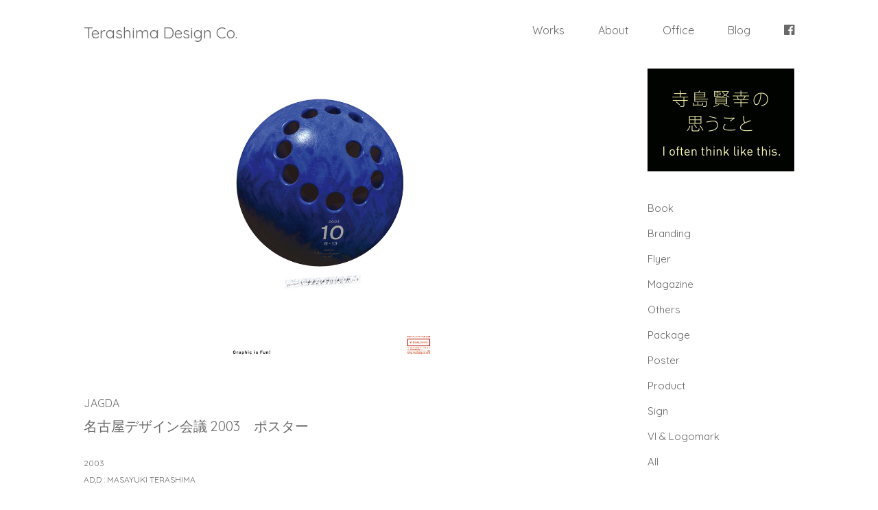

--- FILE ---
content_type: text/html; charset=UTF-8
request_url: https://tera-d.net/works/%E5%90%8D%E5%8F%A4%E5%B1%8B%E3%83%87%E3%82%B6%E3%82%A4%E3%83%B3%E4%BC%9A%E8%AD%B0-2003/
body_size: 8923
content:
<!DOCTYPE html>
<html class="no-js" lang="ja">
<head>
<!-- Google Tag Manager -->
<script>(function(w,d,s,l,i){w[l]=w[l]||[];w[l].push({'gtm.start':
new Date().getTime(),event:'gtm.js'});var f=d.getElementsByTagName(s)[0],
j=d.createElement(s),dl=l!='dataLayer'?'&l='+l:'';j.async=true;j.src=
'https://www.googletagmanager.com/gtm.js?id='+i+dl;f.parentNode.insertBefore(j,f);
})(window,document,'script','dataLayer','GTM-TMTFQ2B');</script>
<!-- End Google Tag Manager -->
<meta charset="utf-8">
	<meta http-equiv="X-UA-Compatible" content="IE=edge,chrome=1">
	<title>名古屋デザイン会議 2003　ポスター | パッケージデザインとブランディング。寺島デザイン。Package Design</title>


	<meta name="description" content="2003年に名古屋で行われたデザイン会議、通称「VISUALOGUE」を応援するポスター募集に出品した作品です。ボウリングのボ">
	<meta name="keywords" content="札幌,デザイン,寺島デザイン事務所,寺島デザイン制作室">
	<meta name="viewport" content="width=device-width, initial-scale=1">
	<link href='https://fonts.googleapis.com/css?family=Quicksand' rel='stylesheet' type='text/css'>

<!-- ここからOGP -->
<meta property="og:type" content="website">
<meta property="og:description" content="2003年に名古屋で行われたデザイン会議、通称「VISUALOGUE」を応援するポスター募集に出品した作品です。ボウリングのボ">
<meta property="og:title" content="名古屋デザイン会議 2003　ポスター">
<meta property="og:url" content="https://tera-d.net/works/%e5%90%8d%e5%8f%a4%e5%b1%8b%e3%83%87%e3%82%b6%e3%82%a4%e3%83%b3%e4%bc%9a%e8%ad%b0-2003/">
<meta property="og:site_name" content="Terashima Design Co.">
<meta property="og:locale" content="ja_JP" />
<meta property="og:image" content="">
<!-- ここまでOGP -->

	<link rel="shortcut icon" href="https://tera-d.net/common/images/favicon.ico">
	<link rel="apple-touch-icon" href="https://tera-d.net/common/images/apple-touch-icon.png">
	<link rel="stylesheet" href="https://tera-d.net/common/css/base.css?20260122153757">
	<link rel="stylesheet" href="//maxcdn.bootstrapcdn.com/font-awesome/4.3.0/css/font-awesome.min.css">

	<meta name='robots' content='max-image-preview:large' />
	<style>img:is([sizes="auto" i], [sizes^="auto," i]) { contain-intrinsic-size: 3000px 1500px }</style>
	<link rel='dns-prefetch' href='//fonts.googleapis.com' />
<link rel="alternate" type="application/rss+xml" title="Terashima Design Co. &raquo; フィード" href="https://tera-d.net/feed/" />
<link rel="alternate" type="application/rss+xml" title="Terashima Design Co. &raquo; コメントフィード" href="https://tera-d.net/comments/feed/" />
<script type="text/javascript">
/* <![CDATA[ */
window._wpemojiSettings = {"baseUrl":"https:\/\/s.w.org\/images\/core\/emoji\/15.0.3\/72x72\/","ext":".png","svgUrl":"https:\/\/s.w.org\/images\/core\/emoji\/15.0.3\/svg\/","svgExt":".svg","source":{"concatemoji":"https:\/\/tera-d.net\/wordpress\/wp-includes\/js\/wp-emoji-release.min.js?ver=6.7.4"}};
/*! This file is auto-generated */
!function(i,n){var o,s,e;function c(e){try{var t={supportTests:e,timestamp:(new Date).valueOf()};sessionStorage.setItem(o,JSON.stringify(t))}catch(e){}}function p(e,t,n){e.clearRect(0,0,e.canvas.width,e.canvas.height),e.fillText(t,0,0);var t=new Uint32Array(e.getImageData(0,0,e.canvas.width,e.canvas.height).data),r=(e.clearRect(0,0,e.canvas.width,e.canvas.height),e.fillText(n,0,0),new Uint32Array(e.getImageData(0,0,e.canvas.width,e.canvas.height).data));return t.every(function(e,t){return e===r[t]})}function u(e,t,n){switch(t){case"flag":return n(e,"\ud83c\udff3\ufe0f\u200d\u26a7\ufe0f","\ud83c\udff3\ufe0f\u200b\u26a7\ufe0f")?!1:!n(e,"\ud83c\uddfa\ud83c\uddf3","\ud83c\uddfa\u200b\ud83c\uddf3")&&!n(e,"\ud83c\udff4\udb40\udc67\udb40\udc62\udb40\udc65\udb40\udc6e\udb40\udc67\udb40\udc7f","\ud83c\udff4\u200b\udb40\udc67\u200b\udb40\udc62\u200b\udb40\udc65\u200b\udb40\udc6e\u200b\udb40\udc67\u200b\udb40\udc7f");case"emoji":return!n(e,"\ud83d\udc26\u200d\u2b1b","\ud83d\udc26\u200b\u2b1b")}return!1}function f(e,t,n){var r="undefined"!=typeof WorkerGlobalScope&&self instanceof WorkerGlobalScope?new OffscreenCanvas(300,150):i.createElement("canvas"),a=r.getContext("2d",{willReadFrequently:!0}),o=(a.textBaseline="top",a.font="600 32px Arial",{});return e.forEach(function(e){o[e]=t(a,e,n)}),o}function t(e){var t=i.createElement("script");t.src=e,t.defer=!0,i.head.appendChild(t)}"undefined"!=typeof Promise&&(o="wpEmojiSettingsSupports",s=["flag","emoji"],n.supports={everything:!0,everythingExceptFlag:!0},e=new Promise(function(e){i.addEventListener("DOMContentLoaded",e,{once:!0})}),new Promise(function(t){var n=function(){try{var e=JSON.parse(sessionStorage.getItem(o));if("object"==typeof e&&"number"==typeof e.timestamp&&(new Date).valueOf()<e.timestamp+604800&&"object"==typeof e.supportTests)return e.supportTests}catch(e){}return null}();if(!n){if("undefined"!=typeof Worker&&"undefined"!=typeof OffscreenCanvas&&"undefined"!=typeof URL&&URL.createObjectURL&&"undefined"!=typeof Blob)try{var e="postMessage("+f.toString()+"("+[JSON.stringify(s),u.toString(),p.toString()].join(",")+"));",r=new Blob([e],{type:"text/javascript"}),a=new Worker(URL.createObjectURL(r),{name:"wpTestEmojiSupports"});return void(a.onmessage=function(e){c(n=e.data),a.terminate(),t(n)})}catch(e){}c(n=f(s,u,p))}t(n)}).then(function(e){for(var t in e)n.supports[t]=e[t],n.supports.everything=n.supports.everything&&n.supports[t],"flag"!==t&&(n.supports.everythingExceptFlag=n.supports.everythingExceptFlag&&n.supports[t]);n.supports.everythingExceptFlag=n.supports.everythingExceptFlag&&!n.supports.flag,n.DOMReady=!1,n.readyCallback=function(){n.DOMReady=!0}}).then(function(){return e}).then(function(){var e;n.supports.everything||(n.readyCallback(),(e=n.source||{}).concatemoji?t(e.concatemoji):e.wpemoji&&e.twemoji&&(t(e.twemoji),t(e.wpemoji)))}))}((window,document),window._wpemojiSettings);
/* ]]> */
</script>
<style id='wp-emoji-styles-inline-css' type='text/css'>

	img.wp-smiley, img.emoji {
		display: inline !important;
		border: none !important;
		box-shadow: none !important;
		height: 1em !important;
		width: 1em !important;
		margin: 0 0.07em !important;
		vertical-align: -0.1em !important;
		background: none !important;
		padding: 0 !important;
	}
</style>
<link rel='stylesheet' id='wp-block-library-css' href='https://tera-d.net/wordpress/wp-includes/css/dist/block-library/style.min.css?ver=6.7.4' type='text/css' media='all' />
<style id='classic-theme-styles-inline-css' type='text/css'>
/*! This file is auto-generated */
.wp-block-button__link{color:#fff;background-color:#32373c;border-radius:9999px;box-shadow:none;text-decoration:none;padding:calc(.667em + 2px) calc(1.333em + 2px);font-size:1.125em}.wp-block-file__button{background:#32373c;color:#fff;text-decoration:none}
</style>
<style id='global-styles-inline-css' type='text/css'>
:root{--wp--preset--aspect-ratio--square: 1;--wp--preset--aspect-ratio--4-3: 4/3;--wp--preset--aspect-ratio--3-4: 3/4;--wp--preset--aspect-ratio--3-2: 3/2;--wp--preset--aspect-ratio--2-3: 2/3;--wp--preset--aspect-ratio--16-9: 16/9;--wp--preset--aspect-ratio--9-16: 9/16;--wp--preset--color--black: #000000;--wp--preset--color--cyan-bluish-gray: #abb8c3;--wp--preset--color--white: #ffffff;--wp--preset--color--pale-pink: #f78da7;--wp--preset--color--vivid-red: #cf2e2e;--wp--preset--color--luminous-vivid-orange: #ff6900;--wp--preset--color--luminous-vivid-amber: #fcb900;--wp--preset--color--light-green-cyan: #7bdcb5;--wp--preset--color--vivid-green-cyan: #00d084;--wp--preset--color--pale-cyan-blue: #8ed1fc;--wp--preset--color--vivid-cyan-blue: #0693e3;--wp--preset--color--vivid-purple: #9b51e0;--wp--preset--gradient--vivid-cyan-blue-to-vivid-purple: linear-gradient(135deg,rgba(6,147,227,1) 0%,rgb(155,81,224) 100%);--wp--preset--gradient--light-green-cyan-to-vivid-green-cyan: linear-gradient(135deg,rgb(122,220,180) 0%,rgb(0,208,130) 100%);--wp--preset--gradient--luminous-vivid-amber-to-luminous-vivid-orange: linear-gradient(135deg,rgba(252,185,0,1) 0%,rgba(255,105,0,1) 100%);--wp--preset--gradient--luminous-vivid-orange-to-vivid-red: linear-gradient(135deg,rgba(255,105,0,1) 0%,rgb(207,46,46) 100%);--wp--preset--gradient--very-light-gray-to-cyan-bluish-gray: linear-gradient(135deg,rgb(238,238,238) 0%,rgb(169,184,195) 100%);--wp--preset--gradient--cool-to-warm-spectrum: linear-gradient(135deg,rgb(74,234,220) 0%,rgb(151,120,209) 20%,rgb(207,42,186) 40%,rgb(238,44,130) 60%,rgb(251,105,98) 80%,rgb(254,248,76) 100%);--wp--preset--gradient--blush-light-purple: linear-gradient(135deg,rgb(255,206,236) 0%,rgb(152,150,240) 100%);--wp--preset--gradient--blush-bordeaux: linear-gradient(135deg,rgb(254,205,165) 0%,rgb(254,45,45) 50%,rgb(107,0,62) 100%);--wp--preset--gradient--luminous-dusk: linear-gradient(135deg,rgb(255,203,112) 0%,rgb(199,81,192) 50%,rgb(65,88,208) 100%);--wp--preset--gradient--pale-ocean: linear-gradient(135deg,rgb(255,245,203) 0%,rgb(182,227,212) 50%,rgb(51,167,181) 100%);--wp--preset--gradient--electric-grass: linear-gradient(135deg,rgb(202,248,128) 0%,rgb(113,206,126) 100%);--wp--preset--gradient--midnight: linear-gradient(135deg,rgb(2,3,129) 0%,rgb(40,116,252) 100%);--wp--preset--font-size--small: 13px;--wp--preset--font-size--medium: 20px;--wp--preset--font-size--large: 36px;--wp--preset--font-size--x-large: 42px;--wp--preset--spacing--20: 0.44rem;--wp--preset--spacing--30: 0.67rem;--wp--preset--spacing--40: 1rem;--wp--preset--spacing--50: 1.5rem;--wp--preset--spacing--60: 2.25rem;--wp--preset--spacing--70: 3.38rem;--wp--preset--spacing--80: 5.06rem;--wp--preset--shadow--natural: 6px 6px 9px rgba(0, 0, 0, 0.2);--wp--preset--shadow--deep: 12px 12px 50px rgba(0, 0, 0, 0.4);--wp--preset--shadow--sharp: 6px 6px 0px rgba(0, 0, 0, 0.2);--wp--preset--shadow--outlined: 6px 6px 0px -3px rgba(255, 255, 255, 1), 6px 6px rgba(0, 0, 0, 1);--wp--preset--shadow--crisp: 6px 6px 0px rgba(0, 0, 0, 1);}:where(.is-layout-flex){gap: 0.5em;}:where(.is-layout-grid){gap: 0.5em;}body .is-layout-flex{display: flex;}.is-layout-flex{flex-wrap: wrap;align-items: center;}.is-layout-flex > :is(*, div){margin: 0;}body .is-layout-grid{display: grid;}.is-layout-grid > :is(*, div){margin: 0;}:where(.wp-block-columns.is-layout-flex){gap: 2em;}:where(.wp-block-columns.is-layout-grid){gap: 2em;}:where(.wp-block-post-template.is-layout-flex){gap: 1.25em;}:where(.wp-block-post-template.is-layout-grid){gap: 1.25em;}.has-black-color{color: var(--wp--preset--color--black) !important;}.has-cyan-bluish-gray-color{color: var(--wp--preset--color--cyan-bluish-gray) !important;}.has-white-color{color: var(--wp--preset--color--white) !important;}.has-pale-pink-color{color: var(--wp--preset--color--pale-pink) !important;}.has-vivid-red-color{color: var(--wp--preset--color--vivid-red) !important;}.has-luminous-vivid-orange-color{color: var(--wp--preset--color--luminous-vivid-orange) !important;}.has-luminous-vivid-amber-color{color: var(--wp--preset--color--luminous-vivid-amber) !important;}.has-light-green-cyan-color{color: var(--wp--preset--color--light-green-cyan) !important;}.has-vivid-green-cyan-color{color: var(--wp--preset--color--vivid-green-cyan) !important;}.has-pale-cyan-blue-color{color: var(--wp--preset--color--pale-cyan-blue) !important;}.has-vivid-cyan-blue-color{color: var(--wp--preset--color--vivid-cyan-blue) !important;}.has-vivid-purple-color{color: var(--wp--preset--color--vivid-purple) !important;}.has-black-background-color{background-color: var(--wp--preset--color--black) !important;}.has-cyan-bluish-gray-background-color{background-color: var(--wp--preset--color--cyan-bluish-gray) !important;}.has-white-background-color{background-color: var(--wp--preset--color--white) !important;}.has-pale-pink-background-color{background-color: var(--wp--preset--color--pale-pink) !important;}.has-vivid-red-background-color{background-color: var(--wp--preset--color--vivid-red) !important;}.has-luminous-vivid-orange-background-color{background-color: var(--wp--preset--color--luminous-vivid-orange) !important;}.has-luminous-vivid-amber-background-color{background-color: var(--wp--preset--color--luminous-vivid-amber) !important;}.has-light-green-cyan-background-color{background-color: var(--wp--preset--color--light-green-cyan) !important;}.has-vivid-green-cyan-background-color{background-color: var(--wp--preset--color--vivid-green-cyan) !important;}.has-pale-cyan-blue-background-color{background-color: var(--wp--preset--color--pale-cyan-blue) !important;}.has-vivid-cyan-blue-background-color{background-color: var(--wp--preset--color--vivid-cyan-blue) !important;}.has-vivid-purple-background-color{background-color: var(--wp--preset--color--vivid-purple) !important;}.has-black-border-color{border-color: var(--wp--preset--color--black) !important;}.has-cyan-bluish-gray-border-color{border-color: var(--wp--preset--color--cyan-bluish-gray) !important;}.has-white-border-color{border-color: var(--wp--preset--color--white) !important;}.has-pale-pink-border-color{border-color: var(--wp--preset--color--pale-pink) !important;}.has-vivid-red-border-color{border-color: var(--wp--preset--color--vivid-red) !important;}.has-luminous-vivid-orange-border-color{border-color: var(--wp--preset--color--luminous-vivid-orange) !important;}.has-luminous-vivid-amber-border-color{border-color: var(--wp--preset--color--luminous-vivid-amber) !important;}.has-light-green-cyan-border-color{border-color: var(--wp--preset--color--light-green-cyan) !important;}.has-vivid-green-cyan-border-color{border-color: var(--wp--preset--color--vivid-green-cyan) !important;}.has-pale-cyan-blue-border-color{border-color: var(--wp--preset--color--pale-cyan-blue) !important;}.has-vivid-cyan-blue-border-color{border-color: var(--wp--preset--color--vivid-cyan-blue) !important;}.has-vivid-purple-border-color{border-color: var(--wp--preset--color--vivid-purple) !important;}.has-vivid-cyan-blue-to-vivid-purple-gradient-background{background: var(--wp--preset--gradient--vivid-cyan-blue-to-vivid-purple) !important;}.has-light-green-cyan-to-vivid-green-cyan-gradient-background{background: var(--wp--preset--gradient--light-green-cyan-to-vivid-green-cyan) !important;}.has-luminous-vivid-amber-to-luminous-vivid-orange-gradient-background{background: var(--wp--preset--gradient--luminous-vivid-amber-to-luminous-vivid-orange) !important;}.has-luminous-vivid-orange-to-vivid-red-gradient-background{background: var(--wp--preset--gradient--luminous-vivid-orange-to-vivid-red) !important;}.has-very-light-gray-to-cyan-bluish-gray-gradient-background{background: var(--wp--preset--gradient--very-light-gray-to-cyan-bluish-gray) !important;}.has-cool-to-warm-spectrum-gradient-background{background: var(--wp--preset--gradient--cool-to-warm-spectrum) !important;}.has-blush-light-purple-gradient-background{background: var(--wp--preset--gradient--blush-light-purple) !important;}.has-blush-bordeaux-gradient-background{background: var(--wp--preset--gradient--blush-bordeaux) !important;}.has-luminous-dusk-gradient-background{background: var(--wp--preset--gradient--luminous-dusk) !important;}.has-pale-ocean-gradient-background{background: var(--wp--preset--gradient--pale-ocean) !important;}.has-electric-grass-gradient-background{background: var(--wp--preset--gradient--electric-grass) !important;}.has-midnight-gradient-background{background: var(--wp--preset--gradient--midnight) !important;}.has-small-font-size{font-size: var(--wp--preset--font-size--small) !important;}.has-medium-font-size{font-size: var(--wp--preset--font-size--medium) !important;}.has-large-font-size{font-size: var(--wp--preset--font-size--large) !important;}.has-x-large-font-size{font-size: var(--wp--preset--font-size--x-large) !important;}
:where(.wp-block-post-template.is-layout-flex){gap: 1.25em;}:where(.wp-block-post-template.is-layout-grid){gap: 1.25em;}
:where(.wp-block-columns.is-layout-flex){gap: 2em;}:where(.wp-block-columns.is-layout-grid){gap: 2em;}
:root :where(.wp-block-pullquote){font-size: 1.5em;line-height: 1.6;}
</style>
<link rel='stylesheet' id='wp-pagenavi-css' href='https://tera-d.net/wordpress/wp-content/plugins/wp-pagenavi/pagenavi-css.css?ver=2.70' type='text/css' media='all' />
<link rel='stylesheet' id='twentyfourteen-lato-css' href='//fonts.googleapis.com/css?family=Lato%3A300%2C400%2C700%2C900%2C300italic%2C400italic%2C700italic&#038;subset=latin%2Clatin-ext' type='text/css' media='all' />
<link rel='stylesheet' id='genericons-css' href='https://tera-d.net/wordpress/wp-content/themes/t-design/genericons/genericons.css?ver=3.0.3' type='text/css' media='all' />
<link rel='stylesheet' id='twentyfourteen-style-css' href='https://tera-d.net/wordpress/wp-content/themes/t-design/style.css?ver=6.7.4' type='text/css' media='all' />
<!--[if lt IE 9]>
<link rel='stylesheet' id='twentyfourteen-ie-css' href='https://tera-d.net/wordpress/wp-content/themes/t-design/css/ie.css?ver=20131205' type='text/css' media='all' />
<![endif]-->
<script type="text/javascript" src="https://tera-d.net/wordpress/wp-includes/js/jquery/jquery.min.js?ver=3.7.1" id="jquery-core-js"></script>
<script type="text/javascript" src="https://tera-d.net/wordpress/wp-includes/js/jquery/jquery-migrate.min.js?ver=3.4.1" id="jquery-migrate-js"></script>
<link rel="https://api.w.org/" href="https://tera-d.net/wp-json/" /><link rel="EditURI" type="application/rsd+xml" title="RSD" href="https://tera-d.net/wordpress/xmlrpc.php?rsd" />
<meta name="generator" content="WordPress 6.7.4" />
<link rel="canonical" href="https://tera-d.net/works/%e5%90%8d%e5%8f%a4%e5%b1%8b%e3%83%87%e3%82%b6%e3%82%a4%e3%83%b3%e4%bc%9a%e8%ad%b0-2003/" />
<link rel='shortlink' href='https://tera-d.net/?p=504' />
<link rel="alternate" title="oEmbed (JSON)" type="application/json+oembed" href="https://tera-d.net/wp-json/oembed/1.0/embed?url=https%3A%2F%2Ftera-d.net%2Fworks%2F%25e5%2590%258d%25e5%258f%25a4%25e5%25b1%258b%25e3%2583%2587%25e3%2582%25b6%25e3%2582%25a4%25e3%2583%25b3%25e4%25bc%259a%25e8%25ad%25b0-2003%2F" />
<link rel="alternate" title="oEmbed (XML)" type="text/xml+oembed" href="https://tera-d.net/wp-json/oembed/1.0/embed?url=https%3A%2F%2Ftera-d.net%2Fworks%2F%25e5%2590%258d%25e5%258f%25a4%25e5%25b1%258b%25e3%2583%2587%25e3%2582%25b6%25e3%2582%25a4%25e3%2583%25b3%25e4%25bc%259a%25e8%25ad%25b0-2003%2F&#038;format=xml" />
<style type="text/css">.recentcomments a{display:inline !important;padding:0 !important;margin:0 !important;}</style></head>

<body id="index">
<!-- Google Tag Manager (noscript) -->
<noscript><iframe src="https://www.googletagmanager.com/ns.html?id=GTM-TMTFQ2B"
height="0" width="0" style="display:none;visibility:hidden"></iframe></noscript>
<!-- End Google Tag Manager (noscript) -->
<div id="fb-root"></div>
<script>(function(d, s, id) {
  var js, fjs = d.getElementsByTagName(s)[0];
  if (d.getElementById(id)) return;
  js = d.createElement(s); js.id = id;
  js.src = "//connect.facebook.net/ja_JP/sdk.js#xfbml=1&version=v2.6";
  fjs.parentNode.insertBefore(js, fjs);
}(document, 'script', 'facebook-jssdk'));</script>

	<div id="top"></div>
	<header class="header_common">
		<div class="header_common_inner">
			<h1><a href="https://tera-d.net/">Terashima Design Co.</a></h1>
<!-- 
			<ul class="header_common_inner_nav">
				<li><a href="https://tera-d.net">Works</a></li>
				<li><a href="https://tera-d.net/about">About</a></li>
				<li><a href="https://tera-d.net/office">Office</a></li>
				<li><a href="#"><i class="fa fa-facebook-official"></i></a></li>
			</ul>
 -->
			<ul class="header_common_inner_nav">
				<li><a href="https://tera-d.net">Works</a></li>
				<li><a href="https://tera-d.net/about">About</a></li>
				<li><a href="https://tera-d.net/office">Office</a></li>
				<li class="header_common_inner_nav_category"><div class="header_common_inner_category_toggle">Category</div>
					<ul class="header_common_inner_category">
						<li><a href="https://tera-d.net/work_category/book/">Book</a></li><li><a href="https://tera-d.net/work_category/branding/">Branding</a></li><li><a href="https://tera-d.net/work_category/flyer/">Flyer</a></li><li><a href="https://tera-d.net/work_category/magazine/">Magazine</a></li><li><a href="https://tera-d.net/work_category/others/">Others</a></li><li><a href="https://tera-d.net/work_category/package/">Package</a></li><li><a href="https://tera-d.net/work_category/poster/">Poster</a></li><li><a href="https://tera-d.net/work_category/product/">Product</a></li><li><a href="https://tera-d.net/work_category/sign/">Sign</a></li><li><a href="https://tera-d.net/work_category/vllogomark/">Vl &amp; Logomark</a></li>					</ul>
				</li>
				<li class="header_common_inner_nav_staff"><div class="header_common_inner_staff_toggle">Staff</div>
					<ul class="header_common_inner_staff">
						<li><a href="https://tera-d.net/works_staff/01-masayuki-terashima/">MASAYUKI TERASHIMA</a></li><li><a href="https://tera-d.net/works_staff/saki-kougenji/">SAKI KOUGENJI</a></li><li><a href="https://tera-d.net/works_staff/miyuu-nishimoto/">MIYUU NISHIMOTO</a></li><li><a href="https://tera-d.net/works_staff/momoe-sato/">MOMOE SATO</a></li><li><a href="https://tera-d.net/works_staff/10-asami-horie/">ASAMI HORIE</a></li>					</ul>
				</li>
				<li class="header_common_inner_nav_blog"><a href="/blog/">Blog</a></li>

				<li><a href="https://www.facebook.com/masayuki.terashima.9" target="_blank"><i class="fa fa-facebook-official"></i></a></li>
			</ul>


<!-- 			<ul class="header_common_inner_staff">
				<li>Staff
					<ul>
						<li><a href="">bbbb</a></li>
					</ul>
				</li>
			</ul>
 -->

			<p class="header_common_sp_btn"><i class="fa fa-navicon"></i></p>
		</div>
	</header>

	<div class="content">
		<div class="main">
			<div class="single_content">
<ul class="single_content_ph"><li><img width="567" height="802" src="https://tera-d.net/wordpress/wp-content/uploads/2003/05/POSTER-NAGOYA-ãã¼ã«.jpg" class="attachment-2004x1669 size-2004x1669" alt="" decoding="async" loading="lazy" srcset="https://tera-d.net/wordpress/wp-content/uploads/2003/05/POSTER-NAGOYA-ãã¼ã«.jpg 567w, https://tera-d.net/wordpress/wp-content/uploads/2003/05/POSTER-NAGOYA-ãã¼ã«-212x300.jpg 212w" sizes="auto, (max-width: 567px) 100vw, 567px" /></li></ul>
				<p class="single_content_brand ">JAGDA</p>
				<h1 class="single_content_name ">名古屋デザイン会議 2003　ポスター</h1>
				<p class="single_content_year">2003</p>
<ul class="single_content_staff"><li>AD,D : MASAYUKI TERASHIMA</li><li>CG : MANABU SUZUKI</li></ul>				<div class="single_content_about">
					<p>2003年に名古屋で行われたデザイン会議、通称「VISUALOGUE」を応援するポスター募集に出品した作品です。<br />
ボウリングのボールの穴の部分でGraphicの頭文字の「G」を作っています。</p>
<p>この3Dは、以前事務所にいた鈴木君に、無償でお願いしました。<br />
彼も僕と同じ北海道造形デザイン専門学校出身で、新卒で入ってから数年在籍してくれました。<br />
とにかく3Dが好きで、仕事以外にもプライベートでいろいろ作ってましたね。</p>
<p>しばらくして仕事に慣れてくると「デザインはたいして好きじゃない」なんて言うんですね。<br />
3Dでのヴィジュアルづくりが一番やりたいことのようでした。<br />
趣味の事務所じゃないので、そこに専念してもらうわけにはいきませんが、<br />
少しでも彼の技術を活かせるアイデアを多く考えました。<br />
そうするとさらに精度のいいヴィジュアルを作るんですね。</p>
<p>やっぱり人それぞれキャラクターっていうのがあって、独自に何かしらいいものを持ってるんですが、<br />
欠点や足りない部分はそれ以上に目に付きますよね。<br />
でもそんなマイナス部分はなるべく気にしないようにしています。ストレス溜まりますけど。</p>
<p>その人のいい部分がもっと良くなるように仕事してもらうんですよ。<br />
タイポグラフィが得意だったら、そればっかり頼むとか。</p>
<p>とにかく、自信とモチベーションが大きくなるように。<br />
そうするといつの間にか「ここを直さないと」と思っていた部分が気にならなくなったりして。</p>
<p>野球のチームに「全員が球速150kmのピッチャーを目指せ」と指導したら試合できませんからね。<br />
個性的な内野も外野も必要なんですね。<br />
いいプレイヤーで成熟してきたら、自然とマネジメントに頭がいって優秀な監督（つまりディレクター）にもなれますし。</p>
<p>うちの事務所も、人生いろいろ、スタッフもいろいろですが、それぞれ日々成長を続けています。とても自慢です。<br />
それよりなにより自分が成長しているのかが不安です。もう抜かされてたりします。<br />
冗談じゃなくて。</p>
				</div>

				<ul class="single_content_sns">
					<li>
<a href="https://twitter.com/share" class="twitter-share-button">Tweet</a>
<script>!function(d,s,id){var js,fjs=d.getElementsByTagName(s)[0],p=/^http:/.test(d.location)?'http':'https';if(!d.getElementById(id)){js=d.createElement(s);js.id=id;js.src=p+'://platform.twitter.com/widgets.js';fjs.parentNode.insertBefore(js,fjs);}}(document, 'script', 'twitter-wjs');</script>
					</li>
					<li>
<div class="fb-like" data-href="https://tera-d.net/works/%e5%90%8d%e5%8f%a4%e5%b1%8b%e3%83%87%e3%82%b6%e3%82%a4%e3%83%b3%e4%bc%9a%e8%ad%b0-2003/" data-layout="button_count" data-action="like" data-show-faces="true" data-share="false"></div>
					</li>
				<!-- single_content_sns --></ul>

			<!-- single_content --></div>
		<!-- main --></div>



		<aside class="side">

			<p class="side_bnr_blog"><a href="https://tera-d.net/blog/"><img src="https://tera-d.net/common/images/bnr_blog.jpg" alt="寺島賢幸のおもうこと"></a></p>

			<ul class="side_category">
<li><a href="https://tera-d.net/work_category/book/">Book</a></li><li><a href="https://tera-d.net/work_category/branding/">Branding</a></li><li><a href="https://tera-d.net/work_category/flyer/">Flyer</a></li><li><a href="https://tera-d.net/work_category/magazine/">Magazine</a></li><li><a href="https://tera-d.net/work_category/others/">Others</a></li><li><a href="https://tera-d.net/work_category/package/">Package</a></li><li><a href="https://tera-d.net/work_category/poster/">Poster</a></li><li><a href="https://tera-d.net/work_category/product/">Product</a></li><li><a href="https://tera-d.net/work_category/sign/">Sign</a></li><li><a href="https://tera-d.net/work_category/vllogomark/">Vl &amp; Logomark</a></li><li><a href="/works_all/">All</a></li></ul>
			<h2 class="side_staff_ttl">Staff</h2>
			<ul class="side_staff">
<li><a href="https://tera-d.net/works_staff/01-masayuki-terashima/">MASAYUKI TERASHIMA</a></li><li><a href="https://tera-d.net/works_staff/saki-kougenji/">SAKI KOUGENJI</a></li><li><a href="https://tera-d.net/works_staff/miyuu-nishimoto/">MIYUU NISHIMOTO</a></li><li><a href="https://tera-d.net/works_staff/momoe-sato/">MOMOE SATO</a></li></ul>			</ul>
			<ul class="side_sp_navi">
			</ul>
		<!-- side --></aside>




	<!-- content --></div>

	<footer class="footer_common">
		<p>© 2016 Terashima Design Co.</p>
	</footer>

	<p class="pageTop"><a href="#top"><i class="fa fa-angle-up"></i></a></p>

	<script src="//ajax.googleapis.com/ajax/libs/jquery/1.11.3/jquery.min.js"></script>
	<script>window.jQuery || document.write('<script src="https://tera-d.net/common/js/vendor/jquery-1.11.3.min.js"><\/script>')</script>

	<script src="https://tera-d.net/common/js/main.js"></script>


	<script src="https://maps.google.com/maps/api/js?sensor=false"></script>
	<script src="https://tera-d.net/common/js/jquery.axgmap.js"></script>

<script>
  (function(i,s,o,g,r,a,m){i['GoogleAnalyticsObject']=r;i[r]=i[r]||function(){
  (i[r].q=i[r].q||[]).push(arguments)},i[r].l=1*new Date();a=s.createElement(o),
  m=s.getElementsByTagName(o)[0];a.async=1;a.src=g;m.parentNode.insertBefore(a,m)
  })(window,document,'script','https://www.google-analytics.com/analytics.js','ga');

  ga('create', 'UA-78646115-1', 'auto');
  ga('send', 'pageview');

</script>

</body>
</html>
<script type="text/javascript" src="https://tera-d.net/wordpress/wp-content/themes/t-design/js/functions.js?ver=20140616" id="twentyfourteen-script-js"></script>


--- FILE ---
content_type: text/css
request_url: https://tera-d.net/wordpress/wp-content/themes/t-design/style.css?ver=6.7.4
body_size: -97
content:
// static

--- FILE ---
content_type: application/javascript
request_url: https://tera-d.net/common/js/main.js
body_size: 2653
content:
// 基本設定
var setting = {
    debug: true, // デバッグモード 納品時はfalseに
    responsive: true, // レスポンシブ対応
    tabletSupport: false // タブレットのブレイクポイント有無
};


/*-------------------------------------------------------------------------------
    グローバル変数
 -------------------------------------------------------------------------------*/
var win = $(window),
    w = win.width(),
    h = win.height(),
    gnav = $('#global-nav'),
    hLogo = $('.header-logo'),
    gnavOffset = gnav.offset(),
    sectionPos = [
        '#top',
        '#section-about',
        '#section-news',
        '#section-shop',
        '#section-event',
        '#section-access',
        '#section-contact'
    ];

// ロード時、リサイズ時にウィンドウサイズに応じてモード判別
(function(){
    if(!setting.responsive) return;
    $(window).on('load resize', function(){
        if(mode() === 'pc') {
            // パソコンの処理
        } else {
            //スマホの処理
        }
    });
}());

/*-------------------------------------------------------------------------------
    基本関数
-------------------------------------------------------------------------------*/
// ロールオーバー（off - on）
function smartRollover() {
    var imgCount = 0,
        images_pre =[];
    $('img[src*="_off."],input[src*="_off."]').each(function(){
        images_pre[imgCount] = new Image();
        images_pre[imgCount].src = $(this).attr("src").replace("_off.", "_on.");
        $(this).hover(
            function() {
                $(this).attr("src", $(this).attr("src").replace("_off.", "_on."));
            },
            function() {
                $(this).attr("src", $(this).attr("src").replace("_on.", "_off."));
            }
        );
        imgCount++;
    });
}

// ロールオーバー hover時透過処理
function opacityRollover() {
    $('img[src*="_op."],input[src*="_op."]').hover(
        function () {
            $(this).css('opacity', 0.7);
        },
        function () {
            $(this).css('opacity', 1);
        }
    );
}

// 下から出てくるページトップ
function pagetop() {
    $(function() {
        var showFlag = false;
        var topBtn = $('.pageTop');    
        topBtn.css('bottom', '-240px');
        var showFlag = false;
        $(window).scroll(function () {
            if ($(this).scrollTop() > 200) {
                if (showFlag == false) {
                    showFlag = true;
                    topBtn.stop().animate({'bottom' : '20px'}, 200); 
                }
            } else {
                if (showFlag) {
                    showFlag = false;
                    topBtn.stop().animate({'bottom' : '-240px'}, 200); 
                }
            }
        });
    });
}


/*-------------------------------------------------------------------------------
    ウィンドウモード
-------------------------------------------------------------------------------*/
function mode() {
    var win = $(window),
        flag,
        w = win.width(),
        h = win.height(),
        sp = 640, // スマホのブレイクポイント
        tb = [641, 768],
        pc = (setting.tabletSupport) ? tb[1] : tb[0]; // PCの最小幅 初期設定では641か768
    // PC
    if(w > pc) {
        flag = 'pc';
    }
    // TABLET
    else if(setting.tabletSupport && w >= tb[0] && w <= tb[1]) {
        flag = 'tablet';
    }
    // SP
    else if(w <= sp) {
        flag = 'sp';
    }
    else {
        flag = 'pc';
    }
    return flag;
}

/*-------------------------------------------------------------------------------
    デバッグ用
-------------------------------------------------------------------------------*/
function echo() {
    if(!setting.debug) return;
    var i;
    for(i = 0; arguments.length > i; i++){
        console.log(arguments[i]);
    }
}


// $(window).on('load scroll', function(e){
//     var flag = false;
//     var scrTop = win.scrollTop();
//     //echo(scrTop);
//     if(scrTop > gnavOffset.top) {
//         $('#global-nav').addClass('is-active');
//         $('.section-about').addClass('is-active');
//         flag = !flag;
//     } else {
//         $('#global-nav').removeClass('is-active');
//         $('.section-about').removeClass('is-active');
//         flag = !flag;
//     }
// });

/*-------------------------------------------------------------------------------
    追記用
-------------------------------------------------------------------------------*/

// リストの色を付けるために、文章をspanで囲む。
// function listWrap() {
//     $(function() {
//         $(".lp01_attention_list li").wrapInner("<span></span>");
//     });
// }

// おすすめをtoggleで表示する
// function recommendToggle(){
//     $(".lp01_recommend_moreread_btn img").click(function(){
//         $(".lp01_recommend_moreSet").slideToggle();        
//         $(".lp01_recommend_moreread_btn_arrow").toggleClass("s_icon_up");
//     });
// }


function listFadein(){

    $(function(){

        // リストを非表示
        $('.ob_result li').hide();
        // ナビゲーション非表示
        $('.wp-pagenavi').hide();

        // 繰り返し処理
        $('.ob_result li').each(function(i) {
            // 遅延させてフェードイン
            $(this).delay(50 * i).fadeIn(500);
        });

        // 50 * 36枚分
        $('.wp-pagenavi').delay(1800).fadeIn(500);


    });
}

function sp_toggle(){
    if ($(window).width() < 640) {
        $(function(){
            $(".header_common_sp_btn").on("click", function() {
                $(".header_common_inner_nav").slideToggle(200);
            });
            // $(".header_common_inner_nav a").on("click", function() {
            //     $(".header_common_inner_nav").slideToggle(200);
            // });
        });
        $(function(){
            $(".header_common_inner_category_toggle").on("click", function() {
                $(".header_common_inner_category").slideToggle(200);
            });
        });
        $(function(){
            $(".header_common_inner_staff_toggle").on("click", function() {
                $(".header_common_inner_staff").slideToggle(200);
            });
        });
    }
}




function innerLink(){
    $(function(){
       // #で始まるアンカーをクリックした場合に処理
       $('a[href^=#]').click(function() {

          //ヘッダー固定の際に指定
          //固定以外は0に。
          var headerHight = 100; //ヘッダの高さ

          // スクロールの速度
          var speed = 400; // ミリ秒
          // アンカーの値取得
          var href= $(this).attr("href");
          // 移動先を取得
          var target = $(href == "#" || href == "" ? 'html' : href);
          // 移動先を数値で取得
          var position = target.offset().top-headerHight; //ヘッダの高さ分位置をずら

          // スムーススクロール
          $('body,html').animate({scrollTop:position}, speed, 'swing');
          return false;
       });
    });
}
function sp_movetop(){
    if ($(window).width() < 640) {
        $(".header_common_inner").on("click", function() {
            $('body,html').animate({scrollTop:0}, 400, 'swing');
            return false;
        });
    }
}

function imgHeight(){

    if(!navigator.userAgent.match(/(iPhone|iPad|iPod|Android)/)){

        var imgCss = ".single_content_ph li img";
        $(document).ready(function () {
            hsize = $(window).height() - 300;
            // alert(hsize);

            $(imgCss).each(function(){
                $(imgCss).css("max-height", hsize + "px");
                // alert("on");
            });
        });
        $(window).resize(function () {
            hsize = $(window).height() - 300;
            // alert(hsize);
            // $(imgCss).css("max-height", hsize + "px");

            $(imgCss).each(function(){
                $(imgCss).css("max-height", hsize + "px");
                // alert("on");
            });

        });
    }
}



 



/*-------------------------------------------------------------------------------
    実行
-------------------------------------------------------------------------------*/
smartRollover();
opacityRollover();
listFadein();
sp_toggle();
pagetop();
innerLink();
imgHeight();
// sp_movetop();



--- FILE ---
content_type: application/javascript
request_url: https://tera-d.net/common/js/jquery.axgmap.js
body_size: 2393
content:
/*
 * AX-Gmap  version 1.0
 * (jQuery plugin) 
 * 
 * URL       : http://atticfactory.com/axtools/
 * Author    : tsaeki (http://atticfactory.com/)
 * Copyright : copyright (c) 2011 atticfactory
 * License   : licensed under the MIT licenses.
 */

$(function() {
  var myMarkerSet={
    marker01:{
        // icon: "../images/office/pin.png"
		marker: "http://maps.google.co.jp/mapfiles/ms/icons/msmarker.shadow.png",
		pin:    "http://maps.google.co.jp/mapfiles/ms/icons/pushpin_shadow.png",
		mini:   "http://labs.google.com/ridefinder/images/mm_20_shadow.png"
     }
  }
  $('#map').axgmapAddMarker(myMarkerSet);
});


(function($) {

	$.fn.axgmap=function(exOptions){
		var lat=undefParse( this.attr("gmaplat") );
		var lng=undefParse( this.attr("gmaplng") );
		var zoom=undefParse( this.attr("gmapzoom") );
		var options={
			zoom: zoom,
			center: new google.maps.LatLng(lat, lng),
			mapTypeId: google.maps.MapTypeId.ROADMAP,
			disableDefaultUI: true,
			scaleControl: true,
			zoomControl: true,
			zoomControlOptions: {style: google.maps.ZoomControlStyle.SMALL},
			streetViewControl: true
		};
		var markerObjects=this.find(".gmap_marker");
		$.extend(options, exOptions);
		var gmap= new google.maps.Map(this[0], options);
		var markers=setMarkers(markerObjects);
		
		//�X�^�C��
		var stylez=

		//��������

[{"featureType":"water","elementType":"geometry","stylers":[{"color":"#e9e9e9"},{"lightness":17}]},{"featureType":"landscape","elementType":"geometry","stylers":[{"color":"#f5f5f5"},{"lightness":20}]},{"featureType":"road.highway","elementType":"geometry.fill","stylers":[{"color":"#ffffff"},{"lightness":17}]},{"featureType":"road.highway","elementType":"geometry.stroke","stylers":[{"color":"#ffffff"},{"lightness":29},{"weight":0.2}]},{"featureType":"road.arterial","elementType":"geometry","stylers":[{"color":"#ffffff"},{"lightness":18}]},{"featureType":"road.local","elementType":"geometry","stylers":[{"color":"#ffffff"},{"lightness":16}]},{"featureType":"poi","elementType":"geometry","stylers":[{"color":"#f5f5f5"},{"lightness":21}]},{"featureType":"poi.park","elementType":"geometry","stylers":[{"color":"#dedede"},{"lightness":21}]},{"elementType":"labels.text.stroke","stylers":[{"visibility":"on"},{"color":"#ffffff"},{"lightness":16}]},{"elementType":"labels.text.fill","stylers":[{"saturation":36},{"color":"#333333"},{"lightness":40}]},{"elementType":"labels.icon","stylers":[{"visibility":"off"}]},{"featureType":"transit","elementType":"geometry","stylers":[{"color":"#f2f2f2"},{"lightness":19}]},{"featureType":"administrative","elementType":"geometry.fill","stylers":[{"color":"#fefefe"},{"lightness":20}]},{"featureType":"administrative","elementType":"geometry.stroke","stylers":[{"color":"#fefefe"},{"lightness":17},{"weight":1.2}]}];

		//�����܂�
		//���\������A; �����Ă��邩���ӁB

		var styledMapOptions={
		  map: map,
		  name: "MY_STYLE"
		}
		
		var mapType= new google.maps.StyledMapType(stylez,styledMapOptions);
		
		gmap.mapTypes.set('mystyle', mapType);
		gmap.setMapTypeId('mystyle');

		function setMarkers(objects)
		{
			var markers=new Array();
			objects.each(function(){
				var lat =$(this).attr("gmaplat");
				var lng =$(this).attr("gmaplng");
				var title=$(this).attr("title");
				var type=$(this).attr("gmarker");
				var isOpen=undefParse($(this).attr("opened"));
				lat=(typeof lat== "undefined") ? gmap.getCenter().lat() : lat;
				lng=(typeof lng== "undefined") ? gmap.getCenter().lng() : lng;
				var options={
					position: new google.maps.LatLng(lat, lng),
					map: gmap,
					title: title
				}

				if(type && $(markerTypeSettings[type]).size()){
					if(markerTypeSettings[type].icon){
						$.extend(options, {icon: getMarkerByType("icon", type)} );
					}
					if(markerTypeSettings[type].shadow){
						$.extend(options, {shadow: getMarkerByType("shadow", type)});
					}
				}
	
				var gmarker=new google.maps.Marker(options);
				var ginfo =setInfoWindow($(this), gmap, gmarker);
				if(isOpen){
					ginfo.open(gmap, gmarker);
				}
				markers.push({"marker":gmarker, "info":ginfo});
			});
	
			return markers;
		}
	
		function setInfoWindow(object, gmap, gmarker)
		{
				var infoContent=trimSpace( $(object).html() );
				var ginfo=new google.maps.InfoWindow({content: infoContent});
				google.maps.event.addListener(gmarker, 'click', function(){
					ginfo.open(gmap, gmarker);
				});
				return ginfo;
		}

		function getMarkerByType(purpose, type)
		{
			var data=markerTypeSettings[type];
			var url=data[purpose];
			var anchor=null;

			if(purpose== "icon" && data["icon_anchor"]){
				anchor=new google.maps.Point( data["icon_anchor"][0], data["icon_anchor"][1]);
			}
			else if(purpose== "shadow" && data["shadow_anchor"]){
				anchor=new google.maps.Point( data["shadow_anchor"][0], data["shadow_anchor"][1]);
			}

			return new google.maps.MarkerImage(url, null, null, anchor);
		}

		function undefParse(val)
		{
			return (typeof val== "undefined") ? 0.0 : parseFloat(val);
		}

		function trimSpace(str)
		{
			return str.replace(/^(\r\n|\r|\n|\s|\t)*$/gm, "");
		}
		return this;
	};

	$.fn.axgmapAddMarker=function(option, exOptions){
		var elem=this;
		switch(typeof option){
			case 'string':
				loadJsonSettings(option);
				break;
			default:
				extendObjectSettings(option);
		}

		function loadJsonSettings(url)
		{
			$.getJSON(url, function(json){
				extendObjectSettings(json);
			});
		}

		function extendObjectSettings(objects)
		{
			$.extend(markerTypeSettings, objects);
			elem.axgmap(exOptions);
		}

		return this;
	}

	defaultAncors={
		marker: [16, 32],
		pin:    [16, 32],
		mini:   [6, 20]
	};

	defaultShadows={
		marker: "http://maps.google.co.jp/mapfiles/ms/icons/msmarker.shadow.png",
		pin:    "http://maps.google.co.jp/mapfiles/ms/icons/pushpin_shadow.png",
		mini:   "http://labs.google.com/ridefinder/images/mm_20_shadow.png"
	};

	markerTypeSettings={
		dot:{
			icon:          "http://maps.google.co.jp/mapfiles/ms/icons/red-dot.png",
			shadow:        defaultShadows.marker,
			shadow_anchor: defaultAncors.marker
		},
		red_dot:{
			icon:          "http://maps.google.co.jp/mapfiles/ms/icons/red-dot.png",
			shadow:        defaultShadows.marker,
			shadow_anchor: defaultAncors.marker
		},
		pink_dot:{
			icon:          "http://maps.google.co.jp/mapfiles/ms/icons/pink-dot.png",
			shadow:        defaultShadows.marker,
			shadow_anchor: defaultAncors.marker
		},
		purple_dot:{
			icon:          "http://maps.google.co.jp/mapfiles/ms/icons/purple-dot.png",
			shadow:        defaultShadows.marker,
			shadow_anchor: defaultAncors.marker
		},
		blue_dot:{
			icon:          "http://maps.google.co.jp/mapfiles/ms/icons/blue-dot.png",
			shadow:        defaultShadows.marker,
			shadow_anchor: defaultAncors.marker
		},
		lightblue_dot:{
			icon:          "http://maps.google.co.jp/mapfiles/ms/icons/ltblue-dot.png",
			shadow:        defaultShadows.marker,
			shadow_anchor: defaultAncors.marker
		},
		green_dot:{
			icon:          "http://maps.google.co.jp/mapfiles/ms/icons/green-dot.png",
			shadow:        defaultShadows.marker,
			shadow_anchor: defaultAncors.marker
		},
		yellow_dot:{
			icon:          "http://maps.google.co.jp/mapfiles/ms/icons/yellow-dot.png",
			shadow:        defaultShadows.marker,
			shadow_anchor: defaultAncors.marker
		},
		orange_dot:{
			icon:          "http://maps.google.co.jp/mapfiles/ms/icons/orange-dot.png",
			shadow:        defaultShadows.marker,
			shadow_anchor: defaultAncors.marker
		},
	
		nodot:{
			icon:          "http://maps.google.co.jp/mapfiles/ms/icons/red.png",
			shadow:        defaultShadows.marker,
			shadow_anchor: defaultAncors.marker
		},
		red:{
			icon:          "http://maps.google.co.jp/mapfiles/ms/icons/red.png",
			shadow:        defaultShadows.marker,
			shadow_anchor: defaultAncors.marker
		},
		pink:{
			icon:          "http://maps.google.co.jp/mapfiles/ms/icons/pink.png",
			shadow:        defaultShadows.marker,
			shadow_anchor: defaultAncors.marker
		},
		purple:{
			icon:          "http://maps.google.co.jp/mapfiles/ms/icons/purple.png",
			shadow:        defaultShadows.marker,
			shadow_anchor: defaultAncors.marker
		},
		blue:{
			icon:          "http://maps.google.co.jp/mapfiles/ms/icons/blue.png",
			shadow:        defaultShadows.marker,
			shadow_anchor: defaultAncors.marker
		},
		lightblue:{
			icon:          "http://maps.google.co.jp/mapfiles/ms/icons/lightblue.png",
			shadow:        defaultShadows.marker,
			shadow_anchor: defaultAncors.marker
		},
		green:{
			icon:          "http://maps.google.co.jp/mapfiles/ms/icons/green.png",
			shadow:        defaultShadows.marker,
			shadow_anchor: defaultAncors.marker
		},
		yellow:{
			icon:          "http://maps.google.co.jp/mapfiles/ms/icons/yellow.png",
			shadow:        defaultShadows.marker,
			shadow_anchor: defaultAncors.marker
		},
		orange:{
			icon:          "http://maps.google.co.jp/mapfiles/ms/icons/orange.png",
			shadow:        defaultShadows.marker,
			shadow_anchor: defaultAncors.marker
		},
	
		pin:{
			icon:          "http://maps.google.co.jp/mapfiles/ms/icons/red-pushpin.png",
			shadow:        defaultShadows.pin,
			shadow_anchor: defaultAncors.pin
		},
		red_pin:{
			icon:          "http://maps.google.co.jp/mapfiles/ms/icons/red-pushpin.png",
			shadow:        defaultShadows.pin,
			shadow_anchor: defaultAncors.pin
		},
		pink_pin:{
			icon:          "http://maps.google.co.jp/mapfiles/ms/icons/pink-pushpin.png",
			shadow:        defaultShadows.pin,
			shadow_anchor: defaultAncors.pin
		},
		purple_pin:{
			icon:          "http://maps.google.co.jp/mapfiles/ms/icons/purple-pushpin.png",
			shadow:        defaultShadows.pin,
			shadow_anchor: defaultAncors.pin
		},
		blue_pin:{
			icon:          "http://maps.google.co.jp/mapfiles/ms/icons/blue-pushpin.png",
			shadow:        defaultShadows.pin,
			shadow_anchor: defaultAncors.pin
		},
		lightblue_pin:{
			icon:          "http://maps.google.co.jp/mapfiles/ms/icons/ltblu-pushpin.png",
			shadow:        defaultShadows.pin,
			shadow_anchor: defaultAncors.pin
		},
		green_pin:{
			icon:          "http://maps.google.co.jp/mapfiles/ms/icons/grn-pushpin.png",
			shadow:        defaultShadows.pin,
			shadow_anchor: defaultAncors.pin
		},
		yellow_pin:{
			icon:          "http://maps.google.co.jp/mapfiles/ms/icons/ylw-pushpin.png",
			shadow:        defaultShadows.pin,
			shadow_anchor: defaultAncors.pin
		},
	
		mini:{
			icon:          "http://labs.google.com/ridefinder/images/mm_20_red.png",
			shadow:        defaultShadows.mini,
			shadow_anchor: defaultAncors.mini
		},
		red_mini:{
			icon:          "http://labs.google.com/ridefinder/images/mm_20_red.png",
			shadow:        defaultShadows.mini,
			shadow_anchor: defaultAncors.mini
		},
		purple_mini:{
			icon:          "http://labs.google.com/ridefinder/images/mm_20_purple.png",
			shadow:        defaultShadows.mini,
			shadow_anchor: defaultAncors.mini
		},
		blue_mini:{
			icon:          "http://labs.google.com/ridefinder/images/mm_20_blue.png",
			shadow:        defaultShadows.mini,
			shadow_anchor: defaultAncors.mini
		},
		green_mini:{
			icon:          "http://labs.google.com/ridefinder/images/mm_20_green.png",
			shadow:        defaultShadows.mini,
			shadow_anchor: defaultAncors.mini
		},
		yellow_mini:{
			icon:          "http://labs.google.com/ridefinder/images/mm_20_yellow.png",
			shadow:        defaultShadows.mini,
			shadow_anchor: defaultAncors.mini
		},
		orange_mini:{
			icon:          "http://labs.google.com/ridefinder/images/mm_20_orange.png",
			shadow:        defaultShadows.mini,
			shadow_anchor: defaultAncors.mini
		},
		black_mini:{
			icon:          "http://labs.google.com/ridefinder/images/mm_20_black.png",
			shadow:        defaultShadows.mini,
			shadow_anchor: defaultAncors.mini
		},
		gray_mini:{
			icon:          "http://labs.google.com/ridefinder/images/mm_20_gray.png",
			shadow:        defaultShadows.mini,
			shadow_anchor: defaultAncors.mini
		},
		white_mini:{
			icon:          "http://labs.google.com/ridefinder/images/mm_20_white.png",
			shadow:        defaultShadows.mini,
			shadow_anchor: defaultAncors.mini
		}
	};

})(jQuery);